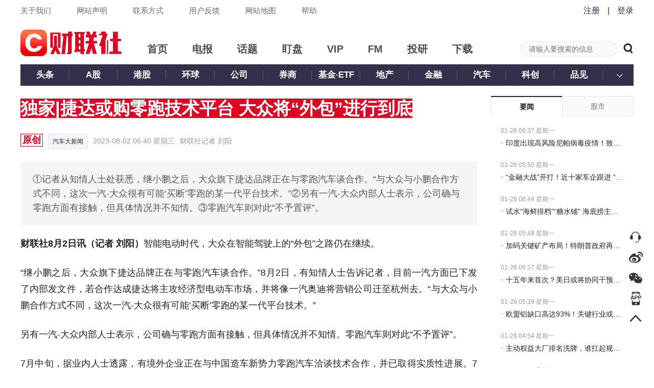

--- FILE ---
content_type: text/html; charset=utf-8
request_url: https://www.cls.cn/detail/1421678
body_size: 8379
content:
<!DOCTYPE html><html><head><meta http-equiv="X-UA-Compatible" content="IE=Edge,chrome=1"/><meta name="renderer" content="webkit"/><meta charSet="UTF-8"/><meta name="viewport" content="width=device-width, initial-scale=1"/><link rel="icon" href="https://cdnjs.cls.cn/www/20200601/image/favicon.ico"/><script src="https://cdnjs.cls.cn/www/20190123/js/polyfill.min.js"></script><script src="https://cdnjs.cls.cn/www/20180717/js/history.min.js"></script><script src="https://cdnjs.cls.cn/www/20180717/js/baidu.js"></script><link rel="stylesheet" type="text/css" href="/static/slick.min.css"/><link rel="stylesheet" type="text/css" href="/static/slick-theme.min.css"/><link rel="stylesheet" type="text/css" href="/static/video-js.min.css"/><link rel="stylesheet" type="text/css" href="https://cdnjs.cls.cn/www/20200601/css/iconfont.css"/><link rel="stylesheet" type="text/css" charSet="UTF-8" href="https://cdnjs.cls.cn/www/20250818/css/global-2025083.css"/><link rel="stylesheet" type="text/css" charSet="UTF-8" href="https://cdnjs.cls.cn/www/20250806/css/header-2025081.css"/><script src="https://g.alicdn.com/AWSC/AWSC/awsc.js"></script><meta name="description" content="独家|捷达或购零跑技术平台 大众将“外包”进行到底"/><title>独家|捷达或购零跑技术平台 大众将“外包”进行到底</title><link rel="stylesheet" type="text/css" charSet="UTF-8" href="https://cdnjs.cls.cn/www/20230221/css/xgplayer.css"/><link rel="stylesheet" type="text/css" charSet="UTF-8" href="https://cdnjs.cls.cn/www/20250808/css/detail-2025082.css"/><meta name="next-head-count" content="19"/><link rel="preload" href="https://wwwjs.cls.cn/_next/static/Kh8xHvNdajywypdDmx67w/pages/detail.js" as="script"/><link rel="preload" href="https://wwwjs.cls.cn/_next/static/Kh8xHvNdajywypdDmx67w/pages/_app.js" as="script"/><link rel="preload" href="https://wwwjs.cls.cn/_next/static/runtime/webpack-2a81fc6bb2cfa885db42.js" as="script"/><link rel="preload" href="https://wwwjs.cls.cn/_next/static/chunks/framework.24379ddffe55bd513dd4.js" as="script"/><link rel="preload" href="https://wwwjs.cls.cn/_next/static/chunks/b637e9a5.8ff1535d459a0fbfb528.js" as="script"/><link rel="preload" href="https://wwwjs.cls.cn/_next/static/chunks/fd0215c33bd13119736c041606bc4b062a401385.72a44ea0bc38798e1791.js" as="script"/><link rel="preload" href="https://wwwjs.cls.cn/_next/static/chunks/afe628e63f1d516dccd53cc1162ab26df1ed16a6.03a2751501232c5f1a80.js" as="script"/><link rel="preload" href="https://wwwjs.cls.cn/_next/static/chunks/fae955b43780a61c37820ec3cd48e0b0d62ddbc8.f99f0f7273f85f4d1b56.js" as="script"/><link rel="preload" href="https://wwwjs.cls.cn/_next/static/chunks/62b372dcb1f527a097124be49588b924b5361d26.1740cc7f56ebb30b7747.js" as="script"/><link rel="preload" href="https://wwwjs.cls.cn/_next/static/chunks/304f696f2b79836dac87137f4271609354e11cba.2b149ff5f809456f3d00.js" as="script"/><link rel="preload" href="https://wwwjs.cls.cn/_next/static/chunks/ca1acf6d6c35e351c6e9539b361366fb747e654b.e6f64032ed737c898eff.js" as="script"/><link rel="preload" href="https://wwwjs.cls.cn/_next/static/chunks/e192c419c76787ad63c61488aa50a44b28fb891d.51da3c8bb82929e0f518.js" as="script"/><link rel="preload" href="https://wwwjs.cls.cn/_next/static/chunks/1226a44972d827ce655d34d5fc156ef25d36573a.75b39ac7553f5651ec56.js" as="script"/><link rel="preload" href="https://wwwjs.cls.cn/_next/static/chunks/a8a8cb205ae25fc20ee1068635cdba50a821fba9.033c86fee4bc684ad927.js" as="script"/><link rel="preload" href="https://wwwjs.cls.cn/_next/static/runtime/main-9ab02501f383302c5f7d.js" as="script"/><link rel="preload" href="https://wwwjs.cls.cn/_next/static/chunks/dffe7e8cd895c2162b8c2d017bc2e4dcf9844cac.0356591cac9ae6041a18.js" as="script"/><link rel="preload" href="https://wwwjs.cls.cn/_next/static/chunks/16fc1b446dff770f7e7eb772d95c1523f8d50a08.e70b22d4105b795e84bb.js" as="script"/><link rel="preload" href="https://wwwjs.cls.cn/_next/static/chunks/5ab4a7e73ded3575df896be85f9384c7bc5a9a9a.15dded7af164c859dcdf.js" as="script"/><link rel="preload" href="https://wwwjs.cls.cn/_next/static/chunks/49ccb495b4fe9a11754811f8d8bab8362257769d.22a7e28550b8fef60503.js" as="script"/><link rel="preload" href="https://wwwjs.cls.cn/_next/static/chunks/817e84b601e6dfcfcf9018ef2c9721cc966eb652.673d37bd95dc05c23c37.js" as="script"/><link rel="preload" href="https://wwwjs.cls.cn/_next/static/chunks/b375465abfc80280f41a098b7b95fa937d722191.7bbc6e77254cee40cfe7.js" as="script"/><link rel="preload" href="https://wwwjs.cls.cn/_next/static/chunks/c75daceb00efb76ff3c8e6ee520a21fbcb74f678.2e812274474119fb0760.js" as="script"/></head><body><div id="__next"><div class="p-r p-b-100 mi-h-100vh detail-css-1421678"><div><div class="top-nav-box"><div class="clearfix m-auto w-1200"><div class="f-l top-nav-left"><a href="/our?nav=our" class="f-s-15 c-6a6a6a">关于我们</a><a href="/our?nav=copyright" class="f-s-15 c-6a6a6a">网站声明</a><a href="/our?nav=contact" class="f-s-15 c-6a6a6a">联系方式</a><a href="/our?nav=feedBack" class="f-s-15 c-6a6a6a">用户反馈</a><a href="/our?nav=map" class="f-s-15 c-6a6a6a">网站地图</a><a href="/our?nav=tips" class="f-s-15 c-6a6a6a">帮助</a></div></div></div><div class="p-r m-auto w-1200"><div class="clearfix level-1-nav-box"><a href="/" class="f-l"><h1><div class="p-r level-1-logo-box" title="财联社"></div></h1></a><div class="f-l level-1-nav"><a href="/" class="c-4d4d4d" target="_blank" rel="noopener noreferrer"><h2 class="f-s-20">首页</h2></a><a href="/telegraph" class="c-4d4d4d" target="_blank" rel="noopener noreferrer"><h2 class="f-s-20">电报</h2></a><a href="/subject" class="c-4d4d4d" target="_blank" rel="noopener noreferrer"><h2 class="f-s-20">话题</h2></a><a href="/finance" class="c-4d4d4d" target="_blank" rel="noopener noreferrer"><h2 class="f-s-20">盯盘</h2></a><a href="/vip" class="c-4d4d4d" target="_blank" rel="noopener noreferrer"><h2 class="f-s-20">VIP</h2></a><a href="/fm" class="c-4d4d4d" target="_blank" rel="noopener noreferrer"><h2 class="f-s-20">FM</h2></a><a href="/investpro" class="c-4d4d4d" target="_blank" rel="noopener noreferrer"><h2 class="f-s-20">投研</h2></a><a href="/download" class="c-4d4d4d" target="_blank" rel="noopener noreferrer"><h2 class="f-s-20">下载</h2></a></div><div class="f-r p-r header-search-box"><input type="text" class="f-s-14 c-222 bg-c-f9fafc b-c-e6e7ea header-search-input" placeholder="请输入要搜索的信息" value=""/><span rel="noopener noreferrer"><em class="v-a-m f-s-20 l-h-1 c-222 c-p iconfont iconsearch header-search-icon"></em></span></div></div></div></div><div class="m-auto w-1200"><div class="clearfix p-r w-100p l-h-42p t-a-c bg-c-34304b level-2-nav-box"><h3 class="f-l f-s-17 level-2-nav"><a target="_blank" href="/depth?id=1000" class="p-r d-b w-95 c-fff">头条</a></h3><h3 class="f-l f-s-17 level-2-nav"><a target="_blank" href="/depth?id=1003" class="p-r d-b w-95 c-fff">A股</a></h3><h3 class="f-l f-s-17 level-2-nav"><a target="_blank" href="/depth?id=1135" class="p-r d-b w-95 c-fff">港股</a></h3><h3 class="f-l f-s-17 level-2-nav"><a target="_blank" href="/depth?id=1007" class="p-r d-b w-95 c-fff">环球</a></h3><h3 class="f-l f-s-17 level-2-nav"><a target="_blank" href="/depth?id=1005" class="p-r d-b w-95 c-fff">公司</a></h3><h3 class="f-l f-s-17 level-2-nav"><a target="_blank" href="/depth?id=1118" class="p-r d-b w-95 c-fff">券商</a></h3><h3 class="f-l f-s-17 level-2-nav"><a target="_blank" href="/depth?id=1110" class="p-r d-b w-95 c-fff">基金·ETF</a></h3><h3 class="f-l f-s-17 level-2-nav"><a target="_blank" href="/depth?id=1006" class="p-r d-b w-95 c-fff">地产</a></h3><h3 class="f-l f-s-17 level-2-nav"><a target="_blank" href="/depth?id=1032" class="p-r d-b w-95 c-fff">金融</a></h3><h3 class="f-l f-s-17 level-2-nav"><a target="_blank" href="/depth?id=1119" class="p-r d-b w-95 c-fff">汽车</a></h3><h3 class="f-l f-s-17 level-2-nav"><a target="_blank" href="/depth?id=1111" class="p-r d-b w-95 c-fff">科创</a></h3><h3 class="f-l f-s-17 level-2-nav"><a target="_blank" href="/depth?id=1160&amp;source=pinjian" class="p-r d-b w-95 c-fff">品见</a></h3><h3 class="p-a t-0 r-0 w-55 h-100p c-p"><img class="v-a-m w-12 " src="https://cdnjs.cls.cn/www/20200601/image/open.png" alt="arrow"/></h3></div><div class="clearfix p-t-20 p-b-30 w-100p"><div class="f-l w-894"><div class="o-h f-s-34 f-w-b c-fff w-b-a detail-title"><span class="bg-c-de0422">独家|捷达或购零跑技术平台 大众将“外包”进行到底</span></div><div class="m-b-20 f-s-14 l-h-2 c-999 clearfix"><div class="f-s-18 f-w-b c-de0422 b-c-de0422 t-a-c detail-tag">原创</div><div class="clearfix bg-c-f4f5fa b-c-e6e7ea label-item"><a class="f-l f-s-12" href="/subject/1090">汽车大新闻</a></div><div class="f-l m-r-10">2023-08-02 14:40 星期三</div><div class="f-l">财联社记者 刘阳</div></div><pre class="m-b-20 f-s-18 c-57585f bg-c-f5f5f5 detail-brief">①记者从知情人士处获悉，继小鹏之后，大众旗下捷达品牌正在与零跑汽车谈合作。“与大众与小鹏合作方式不同，这次一汽-大众很有可能‘买断’零跑的某一代平台技术。”②另有一汽-大众内部人士表示，公司确与零跑方面有接触，但具体情况并不知情。③零跑汽车则对此“不予置评”。</pre><div class="m-b-40 detail-content  "><div class="m-b-10"><p><strong>财联社8月2日讯（记者 刘阳）</strong>智能电动时代，大众在智能驾驶上的“外包”之路仍在继续。</p>
<p>“继小鹏之后，大众旗下捷达品牌正在与零跑汽车谈合作。”8月2日，有知情人士告诉记者，目前一汽方面已下发了内部发文件，若合作达成捷达将主攻经济型电动车市场，并将像一汽奥迪将营销公司迁至杭州去。“与大众与小鹏合作方式不同，这次一汽-大众很有可能‘买断’零跑的某一代平台技术。”</p>
<p>另有一汽-大众内部人士表示，公司确与零跑方面有接触，但具体情况并不知情。零跑汽车则对此“不予置评”。</p>
<p>7月中旬，据业内人士透露，有境外企业正在与中国造车新势力零跑汽车洽谈技术合作，并已取得实质性进展。7月31日，零跑全新中央集成式电子电气架构的发布会上，零跑汽车董事长朱江明首次正面回复，“我们目前比较确定的两家有整车技术的授权和整个下车体技术架构的授权。”不过，朱江明并未透露更多细节。</p>
<p>当日，零跑汽车发布了中央集成式电子电气架构LEAP3.0，并命名为“四叶草”，未来基于该架构研发的车型将拥有更高的集成度，可以实现无感OTA、个性化功能集成等。彼时，朱江明透露，零跑的下一代中央集成式电子电气架构LEAP4.0计划于2025年发布。</p>
<p>在燃油车时代，捷达曾是大众的爆款车型。2019年，大众正式宣布捷达独立，将其归为集团旗下的子品牌。但“单飞”后的捷达却正在从中国消费者的记忆中褪色。数据显示，2019年，捷达年销量为16.2万辆；品牌独立后的第一个完整年，2020年的年销量为15.5万辆，同比下滑4.3%；2021年总销量为16.9万辆，同比增长8.9%；2022年，捷达的整体销量为14.69万辆，同比下滑13.48%。</p>
<p>“零跑旗下多款车型与捷达VS5、VS7等车型处于同一价格区间，两者的合作空间较大。”业内人士表示，未来三年是智能化的关键窗口期，而德系汽车在硬件方面有一定优势，在软件方面却存在较大差距，想要在汽车新时代依旧保持高竞争力，智能系统必不可少，大众缺乏这一领域的技术积淀，只能求助中国车企。“如果与零跑合作成真，大众将全面依靠中国车企的技术力量来补齐自身在智能驾驶领域的短板。”</p>
<p>大众披露的2023年中报显示，2023年上半年，大众的净利率约为7.3%，2022年的净利率约为8.1%，上半年净利率下滑明显，其利润率落后于雷诺和斯特兰特斯等主要欧洲竞争对手。且在最为重要的中国市场，大众总销量为145.19万辆，同比下降1.2%，这使得大众不得不调整年度目标销量，将原先的950万辆下调至900万辆。不仅如此，大众电动汽车的销量目前明显无法进入第一梯队，不仅落后中国头部造车新势力，更无力撼动比亚迪和特斯拉等强劲对手。</p>
<p>“大众急需中国车企的新能源汽车技术扭转市场的劣势。”在前述业内人士看来，近期大众与国内车企展开了频繁而紧密的技术合作，旗下高端品牌与上汽旗下品牌智己牵手，大众品牌则与小鹏汽车合作，若在经济型车领域找到合作伙伴，大众就真正做到了从之前的“市场换技术”，转变为“技术换市场”。“这也说明中国企业的技术已经征服了大众。”</p>
<p>“下一财年将专注于其在中国市场的战略，维持中国市场第一大国际汽车制造商的行业地位。”大众在财报中表示。</p></div></div><div class="bg-c-fff detail-option-box"><div class="clearfix bg-c-f6f8f9 detail-option"><div class="f-l f-s-12 c-222 m-r-20 c-p favorite"><em class="iconfont iconcollection favorite-icon false"></em><span>收藏</span></div><div class="f-l f-s-14 c-222 detail-option-readnumber">阅<!-- -->85.71W</div><div class="f-r"><a href="https://service.weibo.com/share/share.php?title=%E7%8B%AC%E5%AE%B6%7C%E6%8D%B7%E8%BE%BE%E6%88%96%E8%B4%AD%E9%9B%B6%E8%B7%91%E6%8A%80%E6%9C%AF%E5%B9%B3%E5%8F%B0%20%E5%A4%A7%E4%BC%97%E5%B0%86%E2%80%9C%E5%A4%96%E5%8C%85%E2%80%9D%E8%BF%9B%E8%A1%8C%E5%88%B0%E5%BA%95&amp;url=https%3A%2F%2Fwww.cls.cn%2Fdetail%2F1421678" target="_blank" rel="noopener noreferrer" class="m-r-30 share-icon share-weibo"></a><span class="c-p share-weixin share-icon"></span></div></div></div><div class="m-b-10"><div class="b-t-w-2 b-t-s-s b-c-222"><div class="p-r home-zone-nav home-zone-nav-comment"><span class="f-s-20 f-w-b m-r-20">我要评论</span><div class="f-r f-s-16 l-h-1875 home-zone-nav-arrow home-zone-nav-arrow-comment"><a href="/our?nav=feedBack" class="c-222 c-p h-c-666" target="_blank" rel="noopener noreferrer">反馈意见 <img src="https://cdnjs.cls.cn/www/20200601/image/right-arrow.png" alt="arrow" width="9"/></a></div></div></div><div class=""><textarea class="f-s-15 bg-c-f4f5fa b-c-e6e7ea comment-body" placeholder="这里发表你的评论"></textarea></div><div class="l-h-1375"><div class="p-r d-i-b v-a-t m-t-15  comment-image-upload"><div class="d-f f-s-c f-s-16 c-767676 comment-image-upload-icon-box"><img class="comment-image-upload-icon" src="https://cdnjs.cls.cn/www/20250108/images/comment-image-upload.png"/><span>图片</span></div></div></div><div class="m-b-10 clearfix"><div class="f-l f-s-12 c-999 add-comment-tips">欢迎您发表有价值的评论，发布广告和不和谐的评论都将会被删除，您的账号将禁止评论。</div><div class="f-r f-s-16 add-comment-button normal-button">发表评论</div></div></div><div class="new-comment"></div></div><div class="f-r w-280"><div><div class="p-r b-l-w-1 b-l-s-s b-r-w-1 b-r-s-s b-c-e6e7ea right-toggle-nav-2-box"><div class="clearfix m-b-20 w-100p h-40 f-s-14 l-h-38p c-747474"><div class="f-l w-139 t-a-c b-t-s-s c-p f-w-b c-222 bg-c-fff b-t-w-2 b-t-c-222">要闻</div><div class="f-l w-139 t-a-c b-t-s-s c-p bg-c-f9fafc b-b-w-1 b-t-w-1 b-b-s-s b-c-e6e7ea">股市</div></div></div><div class="p-r-20 p-l-20"><a href="/depth?id=1000" class="d-b m-auto m-b-30 w-98 h-28 f-s-14 l-h-2 t-a-c c-222 bg-c-fff b-w-1 b-s-s b-c-222 b-r-20 c-p h-c-666 h-b-c-999">查看更多</a></div></div><div><div class="b-t-w-2 b-t-s-s b-c-222"><div class="p-r-20 p-l-20 h-52 f-s-16 f-w-b l-h-52p c-222">关联话题</div></div><div class="b-t-w-1 b-t-s-s b-c-e6e7ea"><div class="p-t-20 p-r-10 p-b-20 p-l-10 b-b-w-1 b-b-s-s b-c-e6e7ea"><div class="m-l-10"><div class="m-b-3 o-h f-s-20 f-w-b l-h-14 t-o-el w-s-n"><a class="link-hover" href="/subject/1090" target="_blank" rel="noopener noreferrer">汽车大新闻</a></div><div class="f-s-12 c-666">2.83W<!-- --> 人关注</div></div></div><div class="p-t-20 p-r-10 p-b-20 p-l-10 b-b-w-1 b-b-s-s b-c-e6e7ea"><div class="m-l-10"><div class="m-b-3 o-h f-s-20 f-w-b l-h-14 t-o-el w-s-n"><a class="link-hover" href="/subject/1097" target="_blank" rel="noopener noreferrer">港股动态</a></div><div class="f-s-12 c-666">2.64W<!-- --> 人关注</div></div></div></div></div></div></div></div><div class="p-f r-20 b-10p z-i-11"><div class="p-r m-b-7 h-33 c-p sidebar-image-box"><img src="https://cdnjs.cls.cn/images/site/cailianWeb/kefu.png" class="w-32"/><img class="d-n p-a t-0 l--242 w-230 ma-w-n sidebar-image" src="https://cdnjs.cls.cn/www/20180717/images/rightSide/kfCodeSlider.png"/></div><div class="p-r m-b-7 h-33 c-p sidebar-image-box"><img src="https://cdnjs.cls.cn/images/site/cailianWeb/xlCode.png" class="w-32"/><img class="d-n p-a t-0 l--162 w-150 ma-w-n sidebar-image" src="https://cdnjs.cls.cn/www/20180717/images/rightSide/xlCodeSlider.png"/></div><div class="p-r m-b-7 h-33 c-p sidebar-image-box"><img src="https://cdnjs.cls.cn/images/site/cailianWeb/wxCode.png" class="w-32"/><img class="d-n p-a t-0 l--162 w-150 ma-w-n sidebar-image" src="https://cdnjs.cls.cn/www/20180717/images/rightSide/wxCodeSlider.png"/></div><div class="p-r m-b-7 h-33 c-p sidebar-image-box"><img src="https://cdnjs.cls.cn/images/site/cailianWeb/appLogo.png" class="w-32"/><img class="d-n p-a t-0 l--162 w-150 ma-w-n sidebar-image" src="https://cdnjs.cls.cn/www/20180717/images/rightSide/downloadCodeSlider.png"/></div><div class="p-r m-b-7 h-33 c-p"><div class="c-p"><img src="https://cdnjs.cls.cn/images/site/cailianWeb/toTop.png" class="w-32"/></div></div></div><div class="vip-telegraph-article-popup-box"></div><div class="w-100p bg-c-222 footer-box" id="homeFoot"><div class="m-auto w-1200 f-s-12 l-h-141667 c-5f5f6a footer"><div class="cleafix m-b-10"><span><a href="/our?nav=our" class="c-5f5f6a footer-link">关于我们</a><span class="footer-link-icon">|</span></span><span><a href="/our?nav=copyright" class="c-5f5f6a footer-link">网站声明</a><span class="footer-link-icon">|</span></span><span><a href="/our?nav=contact" class="c-5f5f6a footer-link">联系方式</a><span class="footer-link-icon">|</span></span><span><a href="/our?nav=feedBack" class="c-5f5f6a footer-link">用户反馈</a><span class="footer-link-icon">|</span></span><span><a href="/our?nav=map" class="c-5f5f6a footer-link">网站地图</a><span class="footer-link-icon">|</span></span><span><a href="/our?nav=friend" class="c-5f5f6a footer-link">友情链接</a><span class="footer-link-icon">|</span></span><span class="m-r-15">举报电话：021-54679377转617</span><span>举报邮箱：editor@cls.cn</span><a class="f-r footer-report-image" href="http://www.shjbzx.cn" rel="nofollow" target="_blank"><img class="w-100p" src="https://cdnjs.cls.cn/images/site/cailianWeb/jubaologo1.png" alt="财联社举报"/></a></div><div><a class="m-r-15 c-5f5f6a" href="/" title="财联社">财联社</a> ©2018-2025<span class="m-r-15">上海界面财联社科技股份有限公司 版权所有<a class="map" href="/map.xml" target="_blank"></a></span><a class="m-r-15 c-5f5f6a" href="http://beian.miit.gov.cn" target="_blank" rel="nofollow">沪ICP备14040942号-9</a><a class="m-r-15 c-5f5f6a" href="http://www.beian.gov.cn/portal/registerSystemInfo?recordcode=31010402006047" target="_blank" rel="nofollow">沪公网安备31010402006047号</a><span class="m-r-15">互联网新闻信息服务许可证：31120170007</span><a class="c-5f5f6a" href="https://fisbaobei.ifcert.cn/Home/homeIindex" target="_blank" rel="nofollow">沪金信备 [2021] 2号</a></div></div></div></div></div><script id="__NEXT_DATA__" type="application/json">{"props":{"isServer":true,"initialState":{"telegraph":{"telegraphList":[],"telegraphTemp":[],"newNumber":0,"openExplainTelegraph":false,"currentExplainTelegraphId":"","quote":{"quote":{},"rank":{}},"telegraphListError":{"errno":0,"errorMessage":""},"allTelegraphList":[]},"layout":{"siteHost":"www.cls.cn","step":"","identifier":"","error":{"errorCode":0,"errorMessage":""},"globalMask":false,"bindPhoneStatus":""},"detail":{"error":{"errno":0,"errorMessage":""},"articleDetail":{"id":1421678,"column":{"columnID":-1,"columnName":"文章"},"isFree":true,"title":"独家|捷达或购零跑技术平台 大众将“外包”进行到底","brief":"①记者从知情人士处获悉，继小鹏之后，大众旗下捷达品牌正在与零跑汽车谈合作。“与大众与小鹏合作方式不同，这次一汽-大众很有可能‘买断’零跑的某一代平台技术。”②另有一汽-大众内部人士表示，公司确与零跑方面有接触，但具体情况并不知情。③零跑汽车则对此“不予置评”。","content":"\u003cp\u003e\u003cstrong\u003e财联社8月2日讯（记者 刘阳）\u003c/strong\u003e智能电动时代，大众在智能驾驶上的“外包”之路仍在继续。\u003c/p\u003e\n\u003cp\u003e“继小鹏之后，大众旗下捷达品牌正在与零跑汽车谈合作。”8月2日，有知情人士告诉记者，目前一汽方面已下发了内部发文件，若合作达成捷达将主攻经济型电动车市场，并将像一汽奥迪将营销公司迁至杭州去。“与大众与小鹏合作方式不同，这次一汽-大众很有可能‘买断’零跑的某一代平台技术。”\u003c/p\u003e\n\u003cp\u003e另有一汽-大众内部人士表示，公司确与零跑方面有接触，但具体情况并不知情。零跑汽车则对此“不予置评”。\u003c/p\u003e\n\u003cp\u003e7月中旬，据业内人士透露，有境外企业正在与中国造车新势力零跑汽车洽谈技术合作，并已取得实质性进展。7月31日，零跑全新中央集成式电子电气架构的发布会上，零跑汽车董事长朱江明首次正面回复，“我们目前比较确定的两家有整车技术的授权和整个下车体技术架构的授权。”不过，朱江明并未透露更多细节。\u003c/p\u003e\n\u003cp\u003e当日，零跑汽车发布了中央集成式电子电气架构LEAP3.0，并命名为“四叶草”，未来基于该架构研发的车型将拥有更高的集成度，可以实现无感OTA、个性化功能集成等。彼时，朱江明透露，零跑的下一代中央集成式电子电气架构LEAP4.0计划于2025年发布。\u003c/p\u003e\n\u003cp\u003e在燃油车时代，捷达曾是大众的爆款车型。2019年，大众正式宣布捷达独立，将其归为集团旗下的子品牌。但“单飞”后的捷达却正在从中国消费者的记忆中褪色。数据显示，2019年，捷达年销量为16.2万辆；品牌独立后的第一个完整年，2020年的年销量为15.5万辆，同比下滑4.3%；2021年总销量为16.9万辆，同比增长8.9%；2022年，捷达的整体销量为14.69万辆，同比下滑13.48%。\u003c/p\u003e\n\u003cp\u003e“零跑旗下多款车型与捷达VS5、VS7等车型处于同一价格区间，两者的合作空间较大。”业内人士表示，未来三年是智能化的关键窗口期，而德系汽车在硬件方面有一定优势，在软件方面却存在较大差距，想要在汽车新时代依旧保持高竞争力，智能系统必不可少，大众缺乏这一领域的技术积淀，只能求助中国车企。“如果与零跑合作成真，大众将全面依靠中国车企的技术力量来补齐自身在智能驾驶领域的短板。”\u003c/p\u003e\n\u003cp\u003e大众披露的2023年中报显示，2023年上半年，大众的净利率约为7.3%，2022年的净利率约为8.1%，上半年净利率下滑明显，其利润率落后于雷诺和斯特兰特斯等主要欧洲竞争对手。且在最为重要的中国市场，大众总销量为145.19万辆，同比下降1.2%，这使得大众不得不调整年度目标销量，将原先的950万辆下调至900万辆。不仅如此，大众电动汽车的销量目前明显无法进入第一梯队，不仅落后中国头部造车新势力，更无力撼动比亚迪和特斯拉等强劲对手。\u003c/p\u003e\n\u003cp\u003e“大众急需中国车企的新能源汽车技术扭转市场的劣势。”在前述业内人士看来，近期大众与国内车企展开了频繁而紧密的技术合作，旗下高端品牌与上汽旗下品牌智己牵手，大众品牌则与小鹏汽车合作，若在经济型车领域找到合作伙伴，大众就真正做到了从之前的“市场换技术”，转变为“技术换市场”。“这也说明中国企业的技术已经征服了大众。”\u003c/p\u003e\n\u003cp\u003e“下一财年将专注于其在中国市场的战略，维持中国市场第一大国际汽车制造商的行业地位。”大众在财报中表示。\u003c/p\u003e","ctime":1690958430,"readingNum":857195,"images":["https://img.cls.cn/images/20230802/97m78W1FOr.jpg"],"author":{"name":"财联社记者 刘阳"},"status":1,"visibleTags":[{"id":8,"name":"原创","visible":true,"color":"#DE0723"}],"notes":"{\"reviewer\":\"寇建东\"}","subject":[{"id":1090,"name":"汽车大新闻","attentionNum":28344},{"id":1097,"name":"港股动态","attentionNum":26430}],"level":"C","secReviewer":"寇建东","reporterCard":[{"subjectId":8817,"reporterName":"刘阳","reporterLogo":"https://img.cls.cn/images/20211104/U0pa2509CM.jpg","reporterDesc":"财联社汽车频道副主编。","weiXin":"Pearl_1979","weiXinQRCode":"https://img.cls.cn/images/20211104/5XxtRHb1W4.jpg"}],"associatedFastFact":{},"assocArticleUrl":"","assocVideoTitle":"","assocVideoUrl":""},"comment":{}},"user":{"error":{"errno":0,"errorMessage":""},"userInfo":{},"userAvatar":"","prepaidFeaturedColumnData":[],"prepaidArticleData":[],"attentionData":[],"favoriteArticleData":[]},"telegraphVoice":{"hasTelegraphRemind":"on","hasTelegraphSound":"on","hasTelegraphNotification":"on","articleList":[]},"subject":{"error":{"errno":0,"errorMessage":""}},"common":{"chooseNav":""},"searchPage":{"optionalListData":{}},"vip":{"vipNotificationState":"on","error":{"errno":0,"errorMessage":""},"columnDetail":{},"articleDetail":{},"subscribedColumn":{},"newSubscribedArticle":[]},"depth":{"depthNavType":[{"id":1000,"name":"头条","check":3},{"id":1003,"name":"A股","check":1},{"id":1135,"name":"港股","check":1},{"id":1007,"name":"环球","check":1},{"id":1005,"name":"公司","check":1},{"id":1118,"name":"券商","check":1},{"id":1110,"name":"基金·ETF","check":1},{"id":1006,"name":"地产","check":1},{"id":1032,"name":"金融","check":1},{"id":1119,"name":"汽车","check":1},{"id":1111,"name":"科创","check":1},{"id":1160,"name":"品见","check":1},{"id":1124,"name":"期货","check":1},{"id":1176,"name":"投教","check":1}]},"watch":{"watchNav":"finance","stockList":{},"plateList":{}},"indexPage":{"recommendSubjectData":{},"hotArticleData":[],"investKalendarData":[],"assembleData":{},"vipColumn":{},"famousAlbum":[],"hotSubject":[],"hotPlate":[],"quoteLimit":{},"marketDegree":0}},"initialProps":{"pageProps":{"query":{"id":"1421678"}}}},"page":"/detail","query":{"id":"1421678"},"buildId":"Kh8xHvNdajywypdDmx67w","assetPrefix":"https://wwwjs.cls.cn","runtimeConfig":{"XQUOTE_HOST":"https://x-quote.cls.cn","ES_HOST":"http://cls-es","IM_HOST":"https://im.cls.cn","SITE_HOST":"www.cls.cn"},"isFallback":false,"customServer":true}</script><script nomodule="" src="https://wwwjs.cls.cn/_next/static/runtime/polyfills-88402b3baf3019876160.js"></script><script async="" data-next-page="/detail" src="https://wwwjs.cls.cn/_next/static/Kh8xHvNdajywypdDmx67w/pages/detail.js"></script><script async="" data-next-page="/_app" src="https://wwwjs.cls.cn/_next/static/Kh8xHvNdajywypdDmx67w/pages/_app.js"></script><script src="https://wwwjs.cls.cn/_next/static/runtime/webpack-2a81fc6bb2cfa885db42.js" async=""></script><script src="https://wwwjs.cls.cn/_next/static/chunks/framework.24379ddffe55bd513dd4.js" async=""></script><script src="https://wwwjs.cls.cn/_next/static/chunks/b637e9a5.8ff1535d459a0fbfb528.js" async=""></script><script src="https://wwwjs.cls.cn/_next/static/chunks/fd0215c33bd13119736c041606bc4b062a401385.72a44ea0bc38798e1791.js" async=""></script><script src="https://wwwjs.cls.cn/_next/static/chunks/afe628e63f1d516dccd53cc1162ab26df1ed16a6.03a2751501232c5f1a80.js" async=""></script><script src="https://wwwjs.cls.cn/_next/static/chunks/fae955b43780a61c37820ec3cd48e0b0d62ddbc8.f99f0f7273f85f4d1b56.js" async=""></script><script src="https://wwwjs.cls.cn/_next/static/chunks/62b372dcb1f527a097124be49588b924b5361d26.1740cc7f56ebb30b7747.js" async=""></script><script src="https://wwwjs.cls.cn/_next/static/chunks/304f696f2b79836dac87137f4271609354e11cba.2b149ff5f809456f3d00.js" async=""></script><script src="https://wwwjs.cls.cn/_next/static/chunks/ca1acf6d6c35e351c6e9539b361366fb747e654b.e6f64032ed737c898eff.js" async=""></script><script src="https://wwwjs.cls.cn/_next/static/chunks/e192c419c76787ad63c61488aa50a44b28fb891d.51da3c8bb82929e0f518.js" async=""></script><script src="https://wwwjs.cls.cn/_next/static/chunks/1226a44972d827ce655d34d5fc156ef25d36573a.75b39ac7553f5651ec56.js" async=""></script><script src="https://wwwjs.cls.cn/_next/static/chunks/a8a8cb205ae25fc20ee1068635cdba50a821fba9.033c86fee4bc684ad927.js" async=""></script><script src="https://wwwjs.cls.cn/_next/static/runtime/main-9ab02501f383302c5f7d.js" async=""></script><script src="https://wwwjs.cls.cn/_next/static/chunks/dffe7e8cd895c2162b8c2d017bc2e4dcf9844cac.0356591cac9ae6041a18.js" async=""></script><script src="https://wwwjs.cls.cn/_next/static/chunks/16fc1b446dff770f7e7eb772d95c1523f8d50a08.e70b22d4105b795e84bb.js" async=""></script><script src="https://wwwjs.cls.cn/_next/static/chunks/5ab4a7e73ded3575df896be85f9384c7bc5a9a9a.15dded7af164c859dcdf.js" async=""></script><script src="https://wwwjs.cls.cn/_next/static/chunks/49ccb495b4fe9a11754811f8d8bab8362257769d.22a7e28550b8fef60503.js" async=""></script><script src="https://wwwjs.cls.cn/_next/static/chunks/817e84b601e6dfcfcf9018ef2c9721cc966eb652.673d37bd95dc05c23c37.js" async=""></script><script src="https://wwwjs.cls.cn/_next/static/chunks/b375465abfc80280f41a098b7b95fa937d722191.7bbc6e77254cee40cfe7.js" async=""></script><script src="https://wwwjs.cls.cn/_next/static/chunks/c75daceb00efb76ff3c8e6ee520a21fbcb74f678.2e812274474119fb0760.js" async=""></script><script src="https://wwwjs.cls.cn/_next/static/Kh8xHvNdajywypdDmx67w/_buildManifest.js" async=""></script><script src="https://wwwjs.cls.cn/_next/static/Kh8xHvNdajywypdDmx67w/_ssgManifest.js" async=""></script></body></html>

--- FILE ---
content_type: application/javascript; charset=UTF-8
request_url: https://wwwjs.cls.cn/_next/static/chunks/62.015a49d0e55179e13ef6.js
body_size: 866
content:
(window.webpackJsonp=window.webpackJsonp||[]).push([[62],{XkeD:function(c,e,t){"use strict";t.r(e);var n=t("q1tI"),a=t.n(n),o=t("nOHt"),r=t("/MKj"),s=t("kRGu"),u=t("GL9P"),f=a.a.createElement;e.default=Object(r.b)((function(c){return{userInfo:c.user.userInfo}}),(function(c){return{handleLogOut:function(){return c(Object(s.x)())},handleToggleStep:function(e){return c(Object(s.G)(e))}}}))((function(c){var e=Object(o.useRouter)(),t=Object(n.useContext)(u.a),a=t.reddotData,r=void 0===a?[]:a,s=t.getReddotData,p=e.pathname,i=e.query||{},l="/vip"===p,d="/searchPage"===p||"/user"===p||"/_error"===p,h="/searchPage"===p,b=c.userInfo;Object(n.useEffect)((function(){!b.uid||"/user"===p&&"notice"===i.type||s()}),[b.uid]);var m=0;return Array.isArray(r)&&r.forEach((function(c){-7!==c.type&&-9!==c.type||(m=c.topic+m)})),b&&b.uid?f("div",{className:"p-r f-r f-s-16 ".concat(l?"c-fff":d?"c-828293":"c-232967")},f("a",{href:"/user/notice",className:"f-l p-r ".concat(m?"p-r-10":""," w-150 o-h t-a-r ").concat("/vip"===p?"c-fff":d?"c-828293":"c-232967"," ").concat(h?"h-c-bcbcbc":""," c-p t-o-el w-s-n h-t-d-u")},b.uname),f("span",{className:"m-l-15 m-r-15"},"|"),f("span",{className:"c-p h-t-d-u ".concat(h?"h-c-bcbcbc":""),onClick:function(){c.handleIsShowLogOutBox({isShowLogOutBox:!0})}},"\u9000\u51fa"),!!m&&f("div",{className:"p-a t-4 r-55 f-s-10 c-fff bg-c-de0422 t-a-c b-r-50p ".concat(m>99?"w-20 h-20 l-h-20p":"w-16 h-16 l-h-16p")},m>99?"99+":m)):f("div",{className:"f-r p-r f-s-16 ".concat(l?"c-fff":d?"c-828293":"c-232967"," c-p")},f("span",{className:"c-p",onClick:function(){c.handleToggleStep({step:"register-1"})}},"\u6ce8\u518c"),f("span",{className:"m-l-15 m-r-15"},"|"),f("span",{className:"c-p",onClick:function(){c.handleToggleStep({step:"login"})}},"\u767b\u5f55"))}))}}]);